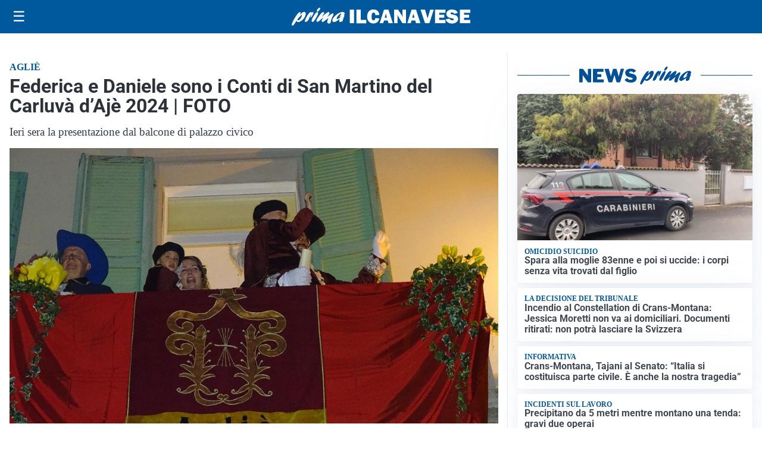

--- FILE ---
content_type: text/html; charset=utf8
request_url: https://primailcanavese.it/media/my-theme/widgets/list-posts/sidebar-video-piu-visti.html?ts=29472747
body_size: 637
content:
<div class="widget-title"><span>Video più visti</span></div>
<div class="widget-sidebar-featured-poi-lista">
            
                    <article class="featured">
                <a href="https://primailcanavese.it/cronaca/paura-a-pertusio-incendio-divora-il-tetto-di-una-casa/">
                                            <figure><img width="480" height="300" src="https://primailcanavese.it/media/2026/01/IMG-20260111-WA0009-480x300.jpg" class="attachment-thumbnail size-thumbnail wp-post-image" alt="Paura a Pertusio: incendio divora il tetto di una casa" loading="lazy" sizes="(max-width: 480px) 480px, (max-width: 1024px) 640px, 1280px" decoding="async" /></figure>
                                        <div class="post-meta">
                                                    <span class="lancio">cronaca</span>
                                                <h3>Paura a Pertusio: incendio divora il tetto di una casa</h3>
                    </div>
                </a>
            </article>
                    
                    <article class="compact">
                <a href="https://primailcanavese.it/cronaca/sciabola-e-feluca-al-generale-2026-mario-gusta/">
                    <div class="post-meta">
                                                    <span class="lancio">Edizione 2026</span>
                                                <h3>Sciabola e feluca al Generale 2026 Mario Gusta</h3>
                    </div>
                </a>
            </article>
                    
                    <article class="compact">
                <a href="https://primailcanavese.it/politica/turismo-approvato-lodg-per-estendere-alle-aziende-alberghiere-i-vantaggi-delle-imprese-esportatrici/">
                    <div class="post-meta">
                                                    <span class="lancio">MADE IN ITALY</span>
                                                <h3>Turismo, approvato l’odg per estendere alle aziende alberghiere i vantaggi delle imprese esportatrici</h3>
                    </div>
                </a>
            </article>
            </div>

<div class="widget-footer"><a role="button" href="/multimedia/video/" class="outline widget-more-button">Altri video</a></div>